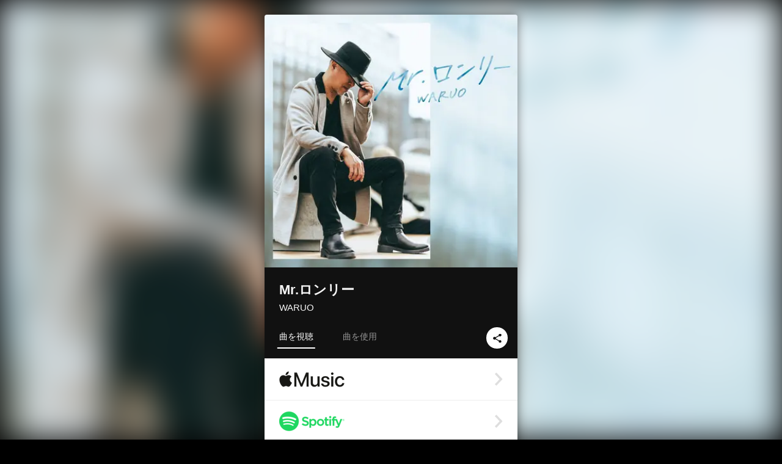

--- FILE ---
content_type: text/html; charset=UTF-8
request_url: https://linkco.re/V0T1UzxP?lang=ja
body_size: 10847
content:
<!doctype html><html lang=ja prefix="og: http://ogp.me/ns#"><head><meta charset=utf-8><meta name=keywords content="WARUO,ワルオ,iTunes,Amazon Music,Spotify,ダウンロード"><meta name=description content="音楽配信サービスで WARUO（ワルオ）のMr.ロンリーを聴く。西山浩司 WARUO BANDのライブではかかせないナンバーが、ついに配信開始！
ミドルエイジの甘酸っぱいシーンを、WARUOが軽快なリズムに乗ってうたう。
【WARUO-003】 トラックリスト: Mr.ロンリー"><meta name=thumbnail content="https://tcj-image-production.s3.ap-northeast-1.amazonaws.com/u240115/r979809/ite979809.jpg?X-Amz-Algorithm=AWS4-HMAC-SHA256&amp;X-Amz-Credential=AKIAJV4VIS2VN3X4CBGA%2F20260126%2Fap-northeast-1%2Fs3%2Faws4_request&amp;X-Amz-Date=20260126T104249Z&amp;X-Amz-Expires=86400&amp;X-Amz-SignedHeaders=host&amp;X-Amz-Signature=9f0d54ecc673e16ea135254c9ff8b21ece8496a1cb0f873416bfd94055b1db00"><meta name=viewport content="width=device-width"><meta name=format-detection content="telephone=no"><meta property="og:title" content="Mr.ロンリー by WARUO"><meta property="og:type" content="music.album"><meta property="og:url" content="https://linkco.re/V0T1UzxP"><meta property="og:image" content="https://www.tunecore.co.jp/s3pna/tcj-image-production/u240115/r979809/itd979809.jpg"><meta property="og:site_name" content="TuneCore Japan"><meta property="og:description" content="シングル • 2023年 • 1曲 • 3分"><meta property="og:locale" content="ja_JP"><meta property="og:locale:alternate" content="en_US"><meta property="music:musician" content="https://linkco.re/V0T1UzxP"><meta property="music:release_date" content="2023-01-08"><meta property="music:song" content="Mr.ロンリー"><meta property="music:song:track" content="1"><meta property="fb:app_id" content="355055424548858"><meta name=twitter:card content="summary_large_image"><meta name=twitter:url content="https://linkco.re/V0T1UzxP"><meta name=twitter:title content="Mr.ロンリー by WARUO"><meta name=twitter:image content="https://www.tunecore.co.jp/s3pna/tcj-image-production/u240115/r979809/itd979809.jpg"><meta name=twitter:description content="シングル • 2023年 • 1曲 • 3分"><link rel="shortcut icon" href=/favicon.ico><link href=/static/v197419382/css/googleapi_fonts_Montserrat700.css rel=stylesheet><link href="https://fonts.googleapis.com/css?family=Roboto" rel=stylesheet><title>Mr.ロンリー by WARUO | TuneCore Japan</title>
<link rel=stylesheet href=/static/v197419382/css/bootstrap.min.css><link rel=stylesheet href=/static/v197419382/css/font-awesome-min.css><link rel=stylesheet href=/static/v197419382/css/linkcore.css><link rel=stylesheet href=/static/v197419382/css/toastr.css><link rel=canonical href="https://linkco.re/V0T1UzxP?lang=ja"><link rel=amphtml href=https://linkco.re/amp/V0T1UzxP><link rel=alternate hreflang=x-default href=https://linkco.re/V0T1UzxP><link rel=alternate hreflang=ja href="https://linkco.re/V0T1UzxP?lang=ja"><link rel=alternate hreflang=en href="https://linkco.re/V0T1UzxP?lang=en"><script>
    (function(e,t,n,s,o){e[s]=e[s]||[],e[s].push({"gtm.start":(new Date).getTime(),event:"gtm.js"});var a=t.getElementsByTagName(n)[0],i=t.createElement(n),r=s!="dataLayer"?"&l="+s:"";i.async=!0,i.src="https://www.googletagmanager.com/gtm.js?id="+o+r,a.parentNode.insertBefore(i,a)})(window,document,"script","dataLayer","GTM-T66DDXK")
  </script><script src=/static/v197419382/js/jquery-1.11.3.min.js></script><script src=/static/v197419382/js/bootstrap.min.js></script><script src=/static/v197419382/js/jplayer/jquery.jplayer.js></script><script src=/static/v197419382/js/jplayer_artist.js></script><script src=/static/v197419382/js/toastr.min.js></script><script src=/static/v197419382/js/lazysizes.min.js></script><script src=/static/v197419382/clipboard.js/clipboard.min.js></script></head><body><noscript><iframe src="https://www.googletagmanager.com/ns.html?id=GTM-T66DDXK" height=0 width=0 style=display:none;visibility:hidden></iframe></noscript><script async src=//pagead2.googlesyndication.com/pagead/js/adsbygoogle.js></script><script>
  (adsbygoogle=window.adsbygoogle||[]).push({google_ad_client:"ca-pub-8251852406063252",enable_page_level_ads:!0})
</script><div id=container><div class=single-release><section class="single-release-detail single_detail r979809_detail"><div class="release-bg-cover hidden-xs"><picture><source media="(min-width: 300px)" srcset="https://tcj-image-production.s3.ap-northeast-1.amazonaws.com/u240115/r979809/itew979809.webp?X-Amz-Algorithm=AWS4-HMAC-SHA256&amp;X-Amz-Credential=AKIAJV4VIS2VN3X4CBGA%2F20260126%2Fap-northeast-1%2Fs3%2Faws4_request&amp;X-Amz-Date=20260126T104249Z&amp;X-Amz-Expires=86400&amp;X-Amz-SignedHeaders=host&amp;X-Amz-Signature=fd9646662cf9d0b42e6199e22268761b193efe3ff664777086128d2d8e5e49d1 1x, https://tcj-image-production.s3.ap-northeast-1.amazonaws.com/u240115/r979809/itdw979809.webp?X-Amz-Algorithm=AWS4-HMAC-SHA256&amp;X-Amz-Credential=AKIAJV4VIS2VN3X4CBGA%2F20260126%2Fap-northeast-1%2Fs3%2Faws4_request&amp;X-Amz-Date=20260126T104249Z&amp;X-Amz-Expires=86400&amp;X-Amz-SignedHeaders=host&amp;X-Amz-Signature=14024fc52cb7948acc56b02f7aa0b367f935dfd4c8768912e093f754a545a42d 2x" type=image/webp><source media="(min-width: 300px)" srcset="https://tcj-image-production.s3.ap-northeast-1.amazonaws.com/u240115/r979809/ite979809.jpg?X-Amz-Algorithm=AWS4-HMAC-SHA256&amp;X-Amz-Credential=AKIAJV4VIS2VN3X4CBGA%2F20260126%2Fap-northeast-1%2Fs3%2Faws4_request&amp;X-Amz-Date=20260126T104249Z&amp;X-Amz-Expires=86400&amp;X-Amz-SignedHeaders=host&amp;X-Amz-Signature=9f0d54ecc673e16ea135254c9ff8b21ece8496a1cb0f873416bfd94055b1db00 1x, https://tcj-image-production.s3.ap-northeast-1.amazonaws.com/u240115/r979809/itd979809.jpg?X-Amz-Algorithm=AWS4-HMAC-SHA256&amp;X-Amz-Credential=AKIAJV4VIS2VN3X4CBGA%2F20260126%2Fap-northeast-1%2Fs3%2Faws4_request&amp;X-Amz-Date=20260126T104249Z&amp;X-Amz-Expires=86400&amp;X-Amz-SignedHeaders=host&amp;X-Amz-Signature=bbb86c1a67544d5441ef7491b8cdf2b32f5a323fa01697d49bff97e5c88cb804 2x" type=image/jpeg><img src="https://tcj-image-production.s3.ap-northeast-1.amazonaws.com/u240115/r979809/ite979809.jpg?X-Amz-Algorithm=AWS4-HMAC-SHA256&amp;X-Amz-Credential=AKIAJV4VIS2VN3X4CBGA%2F20260126%2Fap-northeast-1%2Fs3%2Faws4_request&amp;X-Amz-Date=20260126T104249Z&amp;X-Amz-Expires=86400&amp;X-Amz-SignedHeaders=host&amp;X-Amz-Signature=9f0d54ecc673e16ea135254c9ff8b21ece8496a1cb0f873416bfd94055b1db00" alt=Mr.ロンリーのジャケット写真></picture></div><div class=centering><div class='listening clearfix' id=r979809_detail><div class=cover><div class=artwork><picture><source media="(min-width: 300px)" srcset="https://tcj-image-production.s3.ap-northeast-1.amazonaws.com/u240115/r979809/itew979809.webp?X-Amz-Algorithm=AWS4-HMAC-SHA256&amp;X-Amz-Credential=AKIAJV4VIS2VN3X4CBGA%2F20260126%2Fap-northeast-1%2Fs3%2Faws4_request&amp;X-Amz-Date=20260126T104249Z&amp;X-Amz-Expires=86400&amp;X-Amz-SignedHeaders=host&amp;X-Amz-Signature=fd9646662cf9d0b42e6199e22268761b193efe3ff664777086128d2d8e5e49d1 1x, https://tcj-image-production.s3.ap-northeast-1.amazonaws.com/u240115/r979809/itdw979809.webp?X-Amz-Algorithm=AWS4-HMAC-SHA256&amp;X-Amz-Credential=AKIAJV4VIS2VN3X4CBGA%2F20260126%2Fap-northeast-1%2Fs3%2Faws4_request&amp;X-Amz-Date=20260126T104249Z&amp;X-Amz-Expires=86400&amp;X-Amz-SignedHeaders=host&amp;X-Amz-Signature=14024fc52cb7948acc56b02f7aa0b367f935dfd4c8768912e093f754a545a42d 2x" type=image/webp><source media="(min-width: 300px)" srcset="https://tcj-image-production.s3.ap-northeast-1.amazonaws.com/u240115/r979809/ite979809.jpg?X-Amz-Algorithm=AWS4-HMAC-SHA256&amp;X-Amz-Credential=AKIAJV4VIS2VN3X4CBGA%2F20260126%2Fap-northeast-1%2Fs3%2Faws4_request&amp;X-Amz-Date=20260126T104249Z&amp;X-Amz-Expires=86400&amp;X-Amz-SignedHeaders=host&amp;X-Amz-Signature=9f0d54ecc673e16ea135254c9ff8b21ece8496a1cb0f873416bfd94055b1db00 1x, https://tcj-image-production.s3.ap-northeast-1.amazonaws.com/u240115/r979809/itd979809.jpg?X-Amz-Algorithm=AWS4-HMAC-SHA256&amp;X-Amz-Credential=AKIAJV4VIS2VN3X4CBGA%2F20260126%2Fap-northeast-1%2Fs3%2Faws4_request&amp;X-Amz-Date=20260126T104249Z&amp;X-Amz-Expires=86400&amp;X-Amz-SignedHeaders=host&amp;X-Amz-Signature=bbb86c1a67544d5441ef7491b8cdf2b32f5a323fa01697d49bff97e5c88cb804 2x" type=image/jpeg><img src="https://tcj-image-production.s3.ap-northeast-1.amazonaws.com/u240115/r979809/ite979809.jpg?X-Amz-Algorithm=AWS4-HMAC-SHA256&amp;X-Amz-Credential=AKIAJV4VIS2VN3X4CBGA%2F20260126%2Fap-northeast-1%2Fs3%2Faws4_request&amp;X-Amz-Date=20260126T104249Z&amp;X-Amz-Expires=86400&amp;X-Amz-SignedHeaders=host&amp;X-Amz-Signature=9f0d54ecc673e16ea135254c9ff8b21ece8496a1cb0f873416bfd94055b1db00" alt=Mr.ロンリーのジャケット写真 height=400 width=400></picture></div><div class=title><div class=release_title><h1 title=Mr.ロンリー>Mr.ロンリー</h1></div><div class=artist_name><h2 class=name><a href=https://www.tunecore.co.jp/artists/WARUO aria-label=WARUO title=WARUO class=text-link>WARUO</a></h2></div></div><div class=tab_wrap><input id=tab_listen type=radio name=tab class=tab_switch checked onclick="setParams('listen')">
<label class=tab_label for=tab_listen>曲を視聴</label><div class=tab_content><div class=release_stores><div class=info><input id=store_more_check type=checkbox><ul class=store_icon><li data-store=2605><a href=https://www.tunecore.co.jp/to/apple_music/979809 id=store_id_2605 title="Apple Musicで聴く" data-store=2605><span class=store><picture><img class="mb5 lazyload" alt="Apple Musicで聴く" width=107 height=40 data-sizes=auto data-src=/static/v197419382/images/stores/apple_music.1x.png data-srcset="/static/v197419382/images/stores/apple_music.1x.png 1x, /static/v197419382/images/stores/apple_music.2x.png 2x, /static/v197419382/images/stores/apple_music.3x.png 3x" alt="Apple Musicで聴く"><noscript><img class=mb5 alt="Apple Musicで聴く" width=107 height=40 src=/static/v197419382/images/stores/apple_music.1x.png srcset="/static/v197419382/images/stores/apple_music.1x.png 1x, /static/v197419382/images/stores/apple_music.2x.png 2x, /static/v197419382/images/stores/apple_music.3x.png 3x" alt="Apple Musicで聴く"></noscript></picture><img src=/static/v197419382/images/arrow_right.svg alt></span></a><li data-store=305><a href=https://www.tunecore.co.jp/to/spotify/979809 id=store_id_305 title=Spotifyで聴く data-store=305><span class=store><picture><img class="mb5 lazyload" alt=Spotifyで聴く width=107 height=40 data-sizes=auto data-src=/static/v197419382/images/stores/spotify.1x.png data-srcset="/static/v197419382/images/stores/spotify.1x.png 1x, /static/v197419382/images/stores/spotify.2x.png 2x, /static/v197419382/images/stores/spotify.3x.png 3x" alt=Spotifyで聴く><noscript><img class=mb5 alt=Spotifyで聴く width=107 height=40 src=/static/v197419382/images/stores/spotify.1x.png srcset="/static/v197419382/images/stores/spotify.1x.png 1x, /static/v197419382/images/stores/spotify.2x.png 2x, /static/v197419382/images/stores/spotify.3x.png 3x" alt=Spotifyで聴く></noscript></picture><img src=/static/v197419382/images/arrow_right.svg alt></span></a><li data-store=2105><a href=https://www.tunecore.co.jp/to/youtube_music_key/979809 id=store_id_2105 title="YouTube Musicで聴く" data-store=2105><span class=store><picture><img class="mb5 lazyload" alt="YouTube Musicで聴く" width=107 height=40 data-sizes=auto data-src=/static/v197419382/images/stores/youtube_music_key.1x.png data-srcset="/static/v197419382/images/stores/youtube_music_key.1x.png 1x, /static/v197419382/images/stores/youtube_music_key.2x.png 2x, /static/v197419382/images/stores/youtube_music_key.3x.png 3x" alt="YouTube Musicで聴く"><noscript><img class=mb5 alt="YouTube Musicで聴く" width=107 height=40 src=/static/v197419382/images/stores/youtube_music_key.1x.png srcset="/static/v197419382/images/stores/youtube_music_key.1x.png 1x, /static/v197419382/images/stores/youtube_music_key.2x.png 2x, /static/v197419382/images/stores/youtube_music_key.3x.png 3x" alt="YouTube Musicで聴く"></noscript></picture><img src=/static/v197419382/images/arrow_right.svg alt></span></a><li data-store=2501><a href=https://www.tunecore.co.jp/to/line/979809 id=store_id_2501 title="LINE MUSICで聴く" data-store=2501><span class=store><picture><img class="mb5 lazyload" alt="LINE MUSICで聴く" width=107 height=40 data-sizes=auto data-src=/static/v197419382/images/stores/line.1x.png data-srcset="/static/v197419382/images/stores/line.1x.png 1x, /static/v197419382/images/stores/line.2x.png 2x, /static/v197419382/images/stores/line.3x.png 3x" alt="LINE MUSICで聴く"><noscript><img class=mb5 alt="LINE MUSICで聴く" width=107 height=40 src=/static/v197419382/images/stores/line.1x.png srcset="/static/v197419382/images/stores/line.1x.png 1x, /static/v197419382/images/stores/line.2x.png 2x, /static/v197419382/images/stores/line.3x.png 3x" alt="LINE MUSICで聴く"></noscript></picture><img src=/static/v197419382/images/arrow_right.svg alt></span></a><li data-store=3705><a href=https://www.tunecore.co.jp/to/amazon_music_unlimited/979809 id=store_id_3705 title="Amazon Music Unlimitedで聴く" data-store=3705><span class=store><picture><img class="mb5 lazyload" alt="Amazon Music Unlimitedで聴く" width=107 height=40 data-sizes=auto data-src=/static/v197419382/images/stores/amazon_music_unlimited.1x.png data-srcset="/static/v197419382/images/stores/amazon_music_unlimited.1x.png 1x, /static/v197419382/images/stores/amazon_music_unlimited.2x.png 2x, /static/v197419382/images/stores/amazon_music_unlimited.3x.png 3x" alt="Amazon Music Unlimitedで聴く"><noscript><img class=mb5 alt="Amazon Music Unlimitedで聴く" width=107 height=40 src=/static/v197419382/images/stores/amazon_music_unlimited.1x.png srcset="/static/v197419382/images/stores/amazon_music_unlimited.1x.png 1x, /static/v197419382/images/stores/amazon_music_unlimited.2x.png 2x, /static/v197419382/images/stores/amazon_music_unlimited.3x.png 3x" alt="Amazon Music Unlimitedで聴く"></noscript></picture><img src=/static/v197419382/images/arrow_right.svg alt></span></a><li data-store=2701><a href=https://www.tunecore.co.jp/to/awa/979809 id=store_id_2701 title=AWAで聴く data-store=2701><span class=store><picture><img class="mb5 lazyload" alt=AWAで聴く width=107 height=40 data-sizes=auto data-src=/static/v197419382/images/stores/awa.1x.png data-srcset="/static/v197419382/images/stores/awa.1x.png 1x, /static/v197419382/images/stores/awa.2x.png 2x, /static/v197419382/images/stores/awa.3x.png 3x" alt=AWAで聴く><noscript><img class=mb5 alt=AWAで聴く width=107 height=40 src=/static/v197419382/images/stores/awa.1x.png srcset="/static/v197419382/images/stores/awa.1x.png 1x, /static/v197419382/images/stores/awa.2x.png 2x, /static/v197419382/images/stores/awa.3x.png 3x" alt=AWAで聴く></noscript></picture><img src=/static/v197419382/images/arrow_right.svg alt></span></a><li data-store=105><a href=https://www.tunecore.co.jp/to/itunes/979809 id=store_id_105 title=iTunesで購入する data-store=105><span class=store><picture><img class="mb5 lazyload" alt=iTunesで購入する width=107 height=40 data-sizes=auto data-src=/static/v197419382/images/stores/itunes.1x.png data-srcset="/static/v197419382/images/stores/itunes.1x.png 1x, /static/v197419382/images/stores/itunes.2x.png 2x, /static/v197419382/images/stores/itunes.3x.png 3x" alt=iTunesで購入する><noscript><img class=mb5 alt=iTunesで購入する width=107 height=40 src=/static/v197419382/images/stores/itunes.1x.png srcset="/static/v197419382/images/stores/itunes.1x.png 1x, /static/v197419382/images/stores/itunes.2x.png 2x, /static/v197419382/images/stores/itunes.3x.png 3x" alt=iTunesで購入する></noscript></picture><img src=/static/v197419382/images/arrow_right.svg alt></span></a><li data-store=3605><a href=https://www.tunecore.co.jp/to/amazon_music/979809 id=store_id_3605 title="Amazon Musicで購入する" data-store=3605><span class=store><picture><img class="mb5 lazyload" alt="Amazon Musicで購入する" width=107 height=40 data-sizes=auto data-src=/static/v197419382/images/stores/amazon_music.1x.png data-srcset="/static/v197419382/images/stores/amazon_music.1x.png 1x, /static/v197419382/images/stores/amazon_music.2x.png 2x, /static/v197419382/images/stores/amazon_music.3x.png 3x" alt="Amazon Musicで購入する"><noscript><img class=mb5 alt="Amazon Musicで購入する" width=107 height=40 src=/static/v197419382/images/stores/amazon_music.1x.png srcset="/static/v197419382/images/stores/amazon_music.1x.png 1x, /static/v197419382/images/stores/amazon_music.2x.png 2x, /static/v197419382/images/stores/amazon_music.3x.png 3x" alt="Amazon Musicで購入する"></noscript></picture><img src=/static/v197419382/images/arrow_right.svg alt></span></a><li data-store=401><a href=https://www.tunecore.co.jp/to/recochoku401/979809 id=store_id_401 title=recochokuで購入する data-store=401><span class=store><picture><img class="mb5 lazyload" alt=recochokuで購入する width=107 height=40 data-sizes=auto data-src=/static/v197419382/images/stores/recochoku_recochoku.1x.png data-srcset="/static/v197419382/images/stores/recochoku_recochoku.1x.png 1x, /static/v197419382/images/stores/recochoku_recochoku.2x.png 2x, /static/v197419382/images/stores/recochoku_recochoku.3x.png 3x" alt=recochokuで購入する><noscript><img class=mb5 alt=recochokuで購入する width=107 height=40 src=/static/v197419382/images/stores/recochoku_recochoku.1x.png srcset="/static/v197419382/images/stores/recochoku_recochoku.1x.png 1x, /static/v197419382/images/stores/recochoku_recochoku.2x.png 2x, /static/v197419382/images/stores/recochoku_recochoku.3x.png 3x" alt=recochokuで購入する></noscript></picture><img src=/static/v197419382/images/arrow_right.svg alt></span></a><li data-store=1701><a href=https://www.tunecore.co.jp/to/mora1701/979809 id=store_id_1701 title=moraで購入する data-store=1701><span class=store><picture><img class="mb5 lazyload" alt=moraで購入する width=107 height=40 data-sizes=auto data-src=/static/v197419382/images/stores/moratouch.1x.png data-srcset="/static/v197419382/images/stores/moratouch.1x.png 1x, /static/v197419382/images/stores/moratouch.2x.png 2x, /static/v197419382/images/stores/moratouch.3x.png 3x" alt=moraで購入する><noscript><img class=mb5 alt=moraで購入する width=107 height=40 src=/static/v197419382/images/stores/moratouch.1x.png srcset="/static/v197419382/images/stores/moratouch.1x.png 1x, /static/v197419382/images/stores/moratouch.2x.png 2x, /static/v197419382/images/stores/moratouch.3x.png 3x" alt=moraで購入する></noscript></picture><img src=/static/v197419382/images/arrow_right.svg alt></span></a><li data-store=3005 class=toggle_store_icon><a href=https://www.tunecore.co.jp/to/amazon_prime_music/979809 id=store_id_3005 title="Prime Musicで聴く" data-store=3005><span class=store><picture><img class="mb5 lazyload" alt="Prime Musicで聴く" width=107 height=40 data-sizes=auto data-src=/static/v197419382/images/stores/amazon_prime_music.1x.png data-srcset="/static/v197419382/images/stores/amazon_prime_music.1x.png 1x, /static/v197419382/images/stores/amazon_prime_music.2x.png 2x, /static/v197419382/images/stores/amazon_prime_music.3x.png 3x" alt="Prime Musicで聴く"><noscript><img class=mb5 alt="Prime Musicで聴く" width=107 height=40 src=/static/v197419382/images/stores/amazon_prime_music.1x.png srcset="/static/v197419382/images/stores/amazon_prime_music.1x.png 1x, /static/v197419382/images/stores/amazon_prime_music.2x.png 2x, /static/v197419382/images/stores/amazon_prime_music.3x.png 3x" alt="Prime Musicで聴く"></noscript></picture><img src=/static/v197419382/images/arrow_right.svg alt></span></a><li data-store=4705 class=toggle_store_icon><a href=https://www.tunecore.co.jp/to/amazon_music_free/979809 id=store_id_4705 title="Amazon Music Freeで聴く" data-store=4705><span class=store><picture><img class="mb5 lazyload" alt="Amazon Music Freeで聴く" width=107 height=40 data-sizes=auto data-src=/static/v197419382/images/stores/amazon_music_free.1x.png data-srcset="/static/v197419382/images/stores/amazon_music_free.1x.png 1x, /static/v197419382/images/stores/amazon_music_free.2x.png 2x, /static/v197419382/images/stores/amazon_music_free.3x.png 3x" alt="Amazon Music Freeで聴く"><noscript><img class=mb5 alt="Amazon Music Freeで聴く" width=107 height=40 src=/static/v197419382/images/stores/amazon_music_free.1x.png srcset="/static/v197419382/images/stores/amazon_music_free.1x.png 1x, /static/v197419382/images/stores/amazon_music_free.2x.png 2x, /static/v197419382/images/stores/amazon_music_free.3x.png 3x" alt="Amazon Music Freeで聴く"></noscript></picture><img src=/static/v197419382/images/arrow_right.svg alt></span></a><li data-store=3805 class=toggle_store_icon><a href=https://www.tunecore.co.jp/to/deezer/979809 id=store_id_3805 title=Deezerで聴く data-store=3805><span class=store><picture><img class="mb5 lazyload" alt=Deezerで聴く width=107 height=40 data-sizes=auto data-src=/static/v197419382/images/stores/deezer.1x.png data-srcset="/static/v197419382/images/stores/deezer.1x.png 1x, /static/v197419382/images/stores/deezer.2x.png 2x, /static/v197419382/images/stores/deezer.3x.png 3x" alt=Deezerで聴く><noscript><img class=mb5 alt=Deezerで聴く width=107 height=40 src=/static/v197419382/images/stores/deezer.1x.png srcset="/static/v197419382/images/stores/deezer.1x.png 1x, /static/v197419382/images/stores/deezer.2x.png 2x, /static/v197419382/images/stores/deezer.3x.png 3x" alt=Deezerで聴く></noscript></picture><img src=/static/v197419382/images/arrow_right.svg alt></span></a><li data-store=1105 class=toggle_store_icon><a href=https://www.tunecore.co.jp/to/kkbox/979809 id=store_id_1105 title=KKBOXで聴く data-store=1105><span class=store><picture><img class="mb5 lazyload" alt=KKBOXで聴く width=107 height=40 data-sizes=auto data-src=/static/v197419382/images/stores/kkbox.1x.png data-srcset="/static/v197419382/images/stores/kkbox.1x.png 1x, /static/v197419382/images/stores/kkbox.2x.png 2x, /static/v197419382/images/stores/kkbox.3x.png 3x" alt=KKBOXで聴く><noscript><img class=mb5 alt=KKBOXで聴く width=107 height=40 src=/static/v197419382/images/stores/kkbox.1x.png srcset="/static/v197419382/images/stores/kkbox.1x.png 1x, /static/v197419382/images/stores/kkbox.2x.png 2x, /static/v197419382/images/stores/kkbox.3x.png 3x" alt=KKBOXで聴く></noscript></picture><img src=/static/v197419382/images/arrow_right.svg alt></span></a><li data-store=1702 class=toggle_store_icon><a href=https://www.tunecore.co.jp/to/mora1702/979809 id=store_id_1702 title=moraで購入する data-store=1702><span class=store><picture><img class="mb5 lazyload" alt=moraで購入する width=107 height=40 data-sizes=auto data-src=/static/v197419382/images/stores/morahires.1x.png data-srcset="/static/v197419382/images/stores/morahires.1x.png 1x, /static/v197419382/images/stores/morahires.2x.png 2x, /static/v197419382/images/stores/morahires.3x.png 3x" alt=moraで購入する><noscript><img class=mb5 alt=moraで購入する width=107 height=40 src=/static/v197419382/images/stores/morahires.1x.png srcset="/static/v197419382/images/stores/morahires.1x.png 1x, /static/v197419382/images/stores/morahires.2x.png 2x, /static/v197419382/images/stores/morahires.3x.png 3x" alt=moraで購入する></noscript></picture><span class=hires>Hi-Res</span>
<img src=/static/v197419382/images/arrow_right.svg alt></span></a><li data-store=441 class=toggle_store_icon><a href=https://www.tunecore.co.jp/to/recochoku441/979809 id=store_id_441 title=recochokuでハイレゾ版を購入する data-store=441><span class=store><picture><img class="mb5 lazyload" alt=recochokuでハイレゾ版を購入する width=107 height=40 data-sizes=auto data-src=/static/v197419382/images/stores/recochoku_recochoku_hires.1x.png data-srcset="/static/v197419382/images/stores/recochoku_recochoku_hires.1x.png 1x, /static/v197419382/images/stores/recochoku_recochoku_hires.2x.png 2x, /static/v197419382/images/stores/recochoku_recochoku_hires.3x.png 3x" alt=recochokuでハイレゾ版を購入する><noscript><img class=mb5 alt=recochokuでハイレゾ版を購入する width=107 height=40 src=/static/v197419382/images/stores/recochoku_recochoku_hires.1x.png srcset="/static/v197419382/images/stores/recochoku_recochoku_hires.1x.png 1x, /static/v197419382/images/stores/recochoku_recochoku_hires.2x.png 2x, /static/v197419382/images/stores/recochoku_recochoku_hires.3x.png 3x" alt=recochokuでハイレゾ版を購入する></noscript></picture><span class=hires>Hi-Res</span>
<img src=/static/v197419382/images/arrow_right.svg alt></span></a><li data-store=404 class=toggle_store_icon><a href="https://dhits.docomo.ne.jp/search/freeword/musics?k_q=WARUO%20Mr.%E3%83%AD%E3%83%B3%E3%83%AA%E3%83%BC" id=store_id_404 title="dヒッツ powered by レコチョクで聴く" data-store=404><span class=store><picture><img class="mb5 lazyload" alt="dヒッツ powered by レコチョクで聴く" width=107 height=40 data-sizes=auto data-src=/static/v197419382/images/stores/recochoku_dhits.1x.png data-srcset="/static/v197419382/images/stores/recochoku_dhits.1x.png 1x, /static/v197419382/images/stores/recochoku_dhits.2x.png 2x, /static/v197419382/images/stores/recochoku_dhits.3x.png 3x" alt="dヒッツ powered by レコチョクで聴く"><noscript><img class=mb5 alt="dヒッツ powered by レコチョクで聴く" width=107 height=40 src=/static/v197419382/images/stores/recochoku_dhits.1x.png srcset="/static/v197419382/images/stores/recochoku_dhits.1x.png 1x, /static/v197419382/images/stores/recochoku_dhits.2x.png 2x, /static/v197419382/images/stores/recochoku_dhits.3x.png 3x" alt="dヒッツ powered by レコチョクで聴く"></noscript></picture><img src=/static/v197419382/images/arrow_right.svg alt></span></a><li data-store=402 class=toggle_store_icon><a href=https://www.tunecore.co.jp/to/recochoku402/979809 id=store_id_402 title="dミュージック powered by レコチョクで購入する" data-store=402><span class=store><picture><img class="mb5 lazyload" alt="dミュージック powered by レコチョクで購入する" width=107 height=40 data-sizes=auto data-src=/static/v197419382/images/stores/recochoku_dmusic.1x.png data-srcset="/static/v197419382/images/stores/recochoku_dmusic.1x.png 1x, /static/v197419382/images/stores/recochoku_dmusic.2x.png 2x, /static/v197419382/images/stores/recochoku_dmusic.3x.png 3x" alt="dミュージック powered by レコチョクで購入する"><noscript><img class=mb5 alt="dミュージック powered by レコチョクで購入する" width=107 height=40 src=/static/v197419382/images/stores/recochoku_dmusic.1x.png srcset="/static/v197419382/images/stores/recochoku_dmusic.1x.png 1x, /static/v197419382/images/stores/recochoku_dmusic.2x.png 2x, /static/v197419382/images/stores/recochoku_dmusic.3x.png 3x" alt="dミュージック powered by レコチョクで購入する"></noscript></picture><img src=/static/v197419382/images/arrow_right.svg alt></span></a><li data-store=442 class=toggle_store_icon><a href=https://www.tunecore.co.jp/to/recochoku442/979809 id=store_id_442 title="dミュージック powered by レコチョクでハイレゾ版を購入する" data-store=442><span class=store><picture><img class="mb5 lazyload" alt="dミュージック powered by レコチョクでハイレゾ版を購入する" width=107 height=40 data-sizes=auto data-src=/static/v197419382/images/stores/recochoku_dmusic_hires.1x.png data-srcset="/static/v197419382/images/stores/recochoku_dmusic_hires.1x.png 1x, /static/v197419382/images/stores/recochoku_dmusic_hires.2x.png 2x, /static/v197419382/images/stores/recochoku_dmusic_hires.3x.png 3x" alt="dミュージック powered by レコチョクでハイレゾ版を購入する"><noscript><img class=mb5 alt="dミュージック powered by レコチョクでハイレゾ版を購入する" width=107 height=40 src=/static/v197419382/images/stores/recochoku_dmusic_hires.1x.png srcset="/static/v197419382/images/stores/recochoku_dmusic_hires.1x.png 1x, /static/v197419382/images/stores/recochoku_dmusic_hires.2x.png 2x, /static/v197419382/images/stores/recochoku_dmusic_hires.3x.png 3x" alt="dミュージック powered by レコチョクでハイレゾ版を購入する"></noscript></picture><span class=hires>Hi-Res</span>
<img src=/static/v197419382/images/arrow_right.svg alt></span></a><li data-store=403 class=toggle_store_icon><a href=https://www.tunecore.co.jp/to/recochoku403/979809 id=store_id_403 title="Music Store powered by レコチョクで購入する" data-store=403><span class=store><picture><img class="mb5 lazyload" alt="Music Store powered by レコチョクで購入する" width=107 height=40 data-sizes=auto data-src=/static/v197419382/images/stores/recochoku_lismo_store.1x.png data-srcset="/static/v197419382/images/stores/recochoku_lismo_store.1x.png 1x, /static/v197419382/images/stores/recochoku_lismo_store.2x.png 2x, /static/v197419382/images/stores/recochoku_lismo_store.3x.png 3x" alt="Music Store powered by レコチョクで購入する"><noscript><img class=mb5 alt="Music Store powered by レコチョクで購入する" width=107 height=40 src=/static/v197419382/images/stores/recochoku_lismo_store.1x.png srcset="/static/v197419382/images/stores/recochoku_lismo_store.1x.png 1x, /static/v197419382/images/stores/recochoku_lismo_store.2x.png 2x, /static/v197419382/images/stores/recochoku_lismo_store.3x.png 3x" alt="Music Store powered by レコチョクで購入する"></noscript></picture><img src=/static/v197419382/images/arrow_right.svg alt></span></a><li data-store=443 class=toggle_store_icon><a href=https://www.tunecore.co.jp/to/recochoku443/979809 id=store_id_443 title="Music Store powered by レコチョクでハイレゾ版を購入する" data-store=443><span class=store><picture><img class="mb5 lazyload" alt="Music Store powered by レコチョクでハイレゾ版を購入する" width=107 height=40 data-sizes=auto data-src=/static/v197419382/images/stores/recochoku_lismo_store_hires.1x.png data-srcset="/static/v197419382/images/stores/recochoku_lismo_store_hires.1x.png 1x, /static/v197419382/images/stores/recochoku_lismo_store_hires.2x.png 2x, /static/v197419382/images/stores/recochoku_lismo_store_hires.3x.png 3x" alt="Music Store powered by レコチョクでハイレゾ版を購入する"><noscript><img class=mb5 alt="Music Store powered by レコチョクでハイレゾ版を購入する" width=107 height=40 src=/static/v197419382/images/stores/recochoku_lismo_store_hires.1x.png srcset="/static/v197419382/images/stores/recochoku_lismo_store_hires.1x.png 1x, /static/v197419382/images/stores/recochoku_lismo_store_hires.2x.png 2x, /static/v197419382/images/stores/recochoku_lismo_store_hires.3x.png 3x" alt="Music Store powered by レコチョクでハイレゾ版を購入する"></noscript></picture><span class=hires>Hi-Res</span>
<img src=/static/v197419382/images/arrow_right.svg alt></span></a><li data-store=1801 class=toggle_store_icon><a href="https://music-book.jp/Search?Keyword=WARUO%20Mr.%E3%83%AD%E3%83%B3%E3%83%AA%E3%83%BC" id=store_id_1801 title="music.jp STOREで購入する" data-store=1801><span class=store><picture><img class="mb5 lazyload" alt="music.jp STOREで購入する" width=107 height=40 data-sizes=auto data-src=/static/v197419382/images/stores/musicjp_store.1x.png data-srcset="/static/v197419382/images/stores/musicjp_store.1x.png 1x, /static/v197419382/images/stores/musicjp_store.2x.png 2x, /static/v197419382/images/stores/musicjp_store.3x.png 3x" alt="music.jp STOREで購入する"><noscript><img class=mb5 alt="music.jp STOREで購入する" width=107 height=40 src=/static/v197419382/images/stores/musicjp_store.1x.png srcset="/static/v197419382/images/stores/musicjp_store.1x.png 1x, /static/v197419382/images/stores/musicjp_store.2x.png 2x, /static/v197419382/images/stores/musicjp_store.3x.png 3x" alt="music.jp STOREで購入する"></noscript></picture><img src=/static/v197419382/images/arrow_right.svg alt></span></a><li data-store=1802 class=toggle_store_icon><a href="https://music-book.jp/Search?Keyword=WARUO%20Mr.%E3%83%AD%E3%83%B3%E3%83%AA%E3%83%BC" id=store_id_1802 title="music.jp STOREハイレゾで購入する" data-store=1802><span class=store><picture><img class="mb5 lazyload" alt="music.jp STOREハイレゾで購入する" width=107 height=40 data-sizes=auto data-src=/static/v197419382/images/stores/musicjp_store_hires.1x.png data-srcset="/static/v197419382/images/stores/musicjp_store_hires.1x.png 1x, /static/v197419382/images/stores/musicjp_store_hires.2x.png 2x, /static/v197419382/images/stores/musicjp_store_hires.3x.png 3x" alt="music.jp STOREハイレゾで購入する"><noscript><img class=mb5 alt="music.jp STOREハイレゾで購入する" width=107 height=40 src=/static/v197419382/images/stores/musicjp_store_hires.1x.png srcset="/static/v197419382/images/stores/musicjp_store_hires.1x.png 1x, /static/v197419382/images/stores/musicjp_store_hires.2x.png 2x, /static/v197419382/images/stores/musicjp_store_hires.3x.png 3x" alt="music.jp STOREハイレゾで購入する"></noscript></picture><span class=hires>Hi-Res</span>
<img src=/static/v197419382/images/arrow_right.svg alt></span></a><li data-store=2401 class=toggle_store_icon><a href=https://pc.dwango.jp/searches/artist/WARUO%20Mr.%E3%83%AD%E3%83%B3%E3%83%AA%E3%83%BC id=store_id_2401 title=ドワンゴジェイピーで購入する data-store=2401><span class=store><picture><img class="mb5 lazyload" alt=ドワンゴジェイピーで購入する width=107 height=40 data-sizes=auto data-src=/static/v197419382/images/stores/dwango.1x.png data-srcset="/static/v197419382/images/stores/dwango.1x.png 1x, /static/v197419382/images/stores/dwango.2x.png 2x, /static/v197419382/images/stores/dwango.3x.png 3x" alt=ドワンゴジェイピーで購入する><noscript><img class=mb5 alt=ドワンゴジェイピーで購入する width=107 height=40 src=/static/v197419382/images/stores/dwango.1x.png srcset="/static/v197419382/images/stores/dwango.1x.png 1x, /static/v197419382/images/stores/dwango.2x.png 2x, /static/v197419382/images/stores/dwango.3x.png 3x" alt=ドワンゴジェイピーで購入する></noscript></picture><img src=/static/v197419382/images/arrow_right.svg alt></span></a><li data-store=2402 class=toggle_store_icon><a href=https://pc.animelo.jp/search/artist/WARUO%20Mr.%E3%83%AD%E3%83%B3%E3%83%AA%E3%83%BC id=store_id_2402 title="animelo mixで購入する" data-store=2402><span class=store><picture><img class="mb5 lazyload" alt="animelo mixで購入する" width=107 height=40 data-sizes=auto data-src=/static/v197419382/images/stores/animelo_mix.1x.png data-srcset="/static/v197419382/images/stores/animelo_mix.1x.png 1x, /static/v197419382/images/stores/animelo_mix.2x.png 2x, /static/v197419382/images/stores/animelo_mix.3x.png 3x" alt="animelo mixで購入する"><noscript><img class=mb5 alt="animelo mixで購入する" width=107 height=40 src=/static/v197419382/images/stores/animelo_mix.1x.png srcset="/static/v197419382/images/stores/animelo_mix.1x.png 1x, /static/v197419382/images/stores/animelo_mix.2x.png 2x, /static/v197419382/images/stores/animelo_mix.3x.png 3x" alt="animelo mixで購入する"></noscript></picture><img src=/static/v197419382/images/arrow_right.svg alt></span></a><li data-store=2403 class=toggle_store_icon><a href=https://pc.dwango.jp/searches/artist/WARUO%20Mr.%E3%83%AD%E3%83%B3%E3%83%AA%E3%83%BC id=store_id_2403 title="K-POP Lifeで購入する" data-store=2403><span class=store><picture><img class="mb5 lazyload" alt="K-POP Lifeで購入する" width=107 height=40 data-sizes=auto data-src=/static/v197419382/images/stores/kpop_life.1x.png data-srcset="/static/v197419382/images/stores/kpop_life.1x.png 1x, /static/v197419382/images/stores/kpop_life.2x.png 2x, /static/v197419382/images/stores/kpop_life.3x.png 3x" alt="K-POP Lifeで購入する"><noscript><img class=mb5 alt="K-POP Lifeで購入する" width=107 height=40 src=/static/v197419382/images/stores/kpop_life.1x.png srcset="/static/v197419382/images/stores/kpop_life.1x.png 1x, /static/v197419382/images/stores/kpop_life.2x.png 2x, /static/v197419382/images/stores/kpop_life.3x.png 3x" alt="K-POP Lifeで購入する"></noscript></picture><img src=/static/v197419382/images/arrow_right.svg alt></span></a><li data-store=2404 class=toggle_store_icon><a href=https://pc.dwango.jp/searches/artist/WARUO%20Mr.%E3%83%AD%E3%83%B3%E3%83%AA%E3%83%BC id=store_id_2404 title="ビルボード公式(Billboard x dwango)で購入する" data-store=2404><span class=store><picture><img class="mb5 lazyload" alt="ビルボード公式(Billboard x dwango)で購入する" width=107 height=40 data-sizes=auto data-src=/static/v197419382/images/stores/billboard.1x.png data-srcset="/static/v197419382/images/stores/billboard.1x.png 1x, /static/v197419382/images/stores/billboard.2x.png 2x, /static/v197419382/images/stores/billboard.3x.png 3x" alt="ビルボード公式(Billboard x dwango)で購入する"><noscript><img class=mb5 alt="ビルボード公式(Billboard x dwango)で購入する" width=107 height=40 src=/static/v197419382/images/stores/billboard.1x.png srcset="/static/v197419382/images/stores/billboard.1x.png 1x, /static/v197419382/images/stores/billboard.2x.png 2x, /static/v197419382/images/stores/billboard.3x.png 3x" alt="ビルボード公式(Billboard x dwango)で購入する"></noscript></picture><img src=/static/v197419382/images/arrow_right.svg alt></span></a><li data-store=3301 class=toggle_store_icon><a href=https://www.tunecore.co.jp/to/ototoy3301/979809 id=store_id_3301 title=OTOTOYで購入する data-store=3301><span class=store><picture><img class="mb5 lazyload" alt=OTOTOYで購入する width=107 height=40 data-sizes=auto data-src=/static/v197419382/images/stores/ototoy.1x.png data-srcset="/static/v197419382/images/stores/ototoy.1x.png 1x, /static/v197419382/images/stores/ototoy.2x.png 2x, /static/v197419382/images/stores/ototoy.3x.png 3x" alt=OTOTOYで購入する><noscript><img class=mb5 alt=OTOTOYで購入する width=107 height=40 src=/static/v197419382/images/stores/ototoy.1x.png srcset="/static/v197419382/images/stores/ototoy.1x.png 1x, /static/v197419382/images/stores/ototoy.2x.png 2x, /static/v197419382/images/stores/ototoy.3x.png 3x" alt=OTOTOYで購入する></noscript></picture><img src=/static/v197419382/images/arrow_right.svg alt></span></a><li data-store=3302 class=toggle_store_icon><a href=https://www.tunecore.co.jp/to/ototoy3302/979809 id=store_id_3302 title=OTOTOYで購入する data-store=3302><span class=store><picture><img class="mb5 lazyload" alt=OTOTOYで購入する width=107 height=40 data-sizes=auto data-src=/static/v197419382/images/stores/ototoy_hires.1x.png data-srcset="/static/v197419382/images/stores/ototoy_hires.1x.png 1x, /static/v197419382/images/stores/ototoy_hires.2x.png 2x, /static/v197419382/images/stores/ototoy_hires.3x.png 3x" alt=OTOTOYで購入する><noscript><img class=mb5 alt=OTOTOYで購入する width=107 height=40 src=/static/v197419382/images/stores/ototoy_hires.1x.png srcset="/static/v197419382/images/stores/ototoy_hires.1x.png 1x, /static/v197419382/images/stores/ototoy_hires.2x.png 2x, /static/v197419382/images/stores/ototoy_hires.3x.png 3x" alt=OTOTOYで購入する></noscript></picture><span class=hires>Hi-Res</span>
<img src=/static/v197419382/images/arrow_right.svg alt></span></a><li data-store=501 class=toggle_store_icon><a href=https://www.tunecore.co.jp/to/mysound501/979809 id=store_id_501 title=mysoundで購入する data-store=501><span class=store><picture><img class="mb5 lazyload" alt=mysoundで購入する width=107 height=40 data-sizes=auto data-src=/static/v197419382/images/stores/mysound_mysound.1x.png data-srcset="/static/v197419382/images/stores/mysound_mysound.1x.png 1x, /static/v197419382/images/stores/mysound_mysound.2x.png 2x, /static/v197419382/images/stores/mysound_mysound.3x.png 3x" alt=mysoundで購入する><noscript><img class=mb5 alt=mysoundで購入する width=107 height=40 src=/static/v197419382/images/stores/mysound_mysound.1x.png srcset="/static/v197419382/images/stores/mysound_mysound.1x.png 1x, /static/v197419382/images/stores/mysound_mysound.2x.png 2x, /static/v197419382/images/stores/mysound_mysound.3x.png 3x" alt=mysoundで購入する></noscript></picture><img src=/static/v197419382/images/arrow_right.svg alt></span></a><li data-store=801 class=toggle_store_icon><a href=https://www.tunecore.co.jp/to/oricon/979809 id=store_id_801 title=オリミュウストアで購入する data-store=801><span class=store><picture><img class="mb5 lazyload" alt=オリミュウストアで購入する width=107 height=40 data-sizes=auto data-src=/static/v197419382/images/stores/oricon.1x.png data-srcset="/static/v197419382/images/stores/oricon.1x.png 1x, /static/v197419382/images/stores/oricon.2x.png 2x, /static/v197419382/images/stores/oricon.3x.png 3x" alt=オリミュウストアで購入する><noscript><img class=mb5 alt=オリミュウストアで購入する width=107 height=40 src=/static/v197419382/images/stores/oricon.1x.png srcset="/static/v197419382/images/stores/oricon.1x.png 1x, /static/v197419382/images/stores/oricon.2x.png 2x, /static/v197419382/images/stores/oricon.3x.png 3x" alt=オリミュウストアで購入する></noscript></picture><img src=/static/v197419382/images/arrow_right.svg alt></span></a><li data-store=2301 class=toggle_store_icon><a href=https://au.utapass.auone.jp/ id=store_id_2301 title=auスマートパスプレミアムミュージックで聴く data-store=2301><span class=store><picture><img class="mb5 lazyload" alt=auスマートパスプレミアムミュージックで聴く width=107 height=40 data-sizes=auto data-src=/static/v197419382/images/stores/utapass.1x.png data-srcset="/static/v197419382/images/stores/utapass.1x.png 1x, /static/v197419382/images/stores/utapass.2x.png 2x, /static/v197419382/images/stores/utapass.3x.png 3x" alt=auスマートパスプレミアムミュージックで聴く><noscript><img class=mb5 alt=auスマートパスプレミアムミュージックで聴く width=107 height=40 src=/static/v197419382/images/stores/utapass.1x.png srcset="/static/v197419382/images/stores/utapass.1x.png 1x, /static/v197419382/images/stores/utapass.2x.png 2x, /static/v197419382/images/stores/utapass.3x.png 3x" alt=auスマートパスプレミアムミュージックで聴く></noscript></picture><img src=/static/v197419382/images/arrow_right.svg alt></span></a><li data-store=3501 class=toggle_store_icon><a href="https://music.rakuten.co.jp/link/search/result/ALBUM?q=%20Mr.%E3%83%AD%E3%83%B3%E3%83%AA%E3%83%BC" id=store_id_3501 title="Rakuten Musicで聴く" data-store=3501><span class=store><picture><img class="mb5 lazyload" alt="Rakuten Musicで聴く" width=107 height=40 data-sizes=auto data-src=/static/v197419382/images/stores/rakuten_music.1x.png data-srcset="/static/v197419382/images/stores/rakuten_music.1x.png 1x, /static/v197419382/images/stores/rakuten_music.2x.png 2x, /static/v197419382/images/stores/rakuten_music.3x.png 3x" alt="Rakuten Musicで聴く"><noscript><img class=mb5 alt="Rakuten Musicで聴く" width=107 height=40 src=/static/v197419382/images/stores/rakuten_music.1x.png srcset="/static/v197419382/images/stores/rakuten_music.1x.png 1x, /static/v197419382/images/stores/rakuten_music.2x.png 2x, /static/v197419382/images/stores/rakuten_music.3x.png 3x" alt="Rakuten Musicで聴く"></noscript></picture><img src=/static/v197419382/images/arrow_right.svg alt></span></a><li data-store=3101 class=toggle_store_icon><a href=http://smart.usen.com/ id=store_id_3101 title=スマホでUSENで聴く data-store=3101><span class=store><picture><img class="mb5 lazyload" alt=スマホでUSENで聴く width=107 height=40 data-sizes=auto data-src=/static/v197419382/images/stores/usen.1x.png data-srcset="/static/v197419382/images/stores/usen.1x.png 1x, /static/v197419382/images/stores/usen.2x.png 2x, /static/v197419382/images/stores/usen.3x.png 3x" alt=スマホでUSENで聴く><noscript><img class=mb5 alt=スマホでUSENで聴く width=107 height=40 src=/static/v197419382/images/stores/usen.1x.png srcset="/static/v197419382/images/stores/usen.1x.png 1x, /static/v197419382/images/stores/usen.2x.png 2x, /static/v197419382/images/stores/usen.3x.png 3x" alt=スマホでUSENで聴く></noscript></picture><img src=/static/v197419382/images/arrow_right.svg alt></span></a><li data-store=413 class=toggle_store_icon><a href=http://otoraku.jp id=store_id_413 title="OTORAKU－ 音・楽－で聴く" data-store=413><span class=store><picture><img class="mb5 lazyload" alt="OTORAKU－ 音・楽－で聴く" width=107 height=40 data-sizes=auto data-src=/static/v197419382/images/stores/recochoku_otoraku.1x.png data-srcset="/static/v197419382/images/stores/recochoku_otoraku.1x.png 1x, /static/v197419382/images/stores/recochoku_otoraku.2x.png 2x, /static/v197419382/images/stores/recochoku_otoraku.3x.png 3x" alt="OTORAKU－ 音・楽－で聴く"><noscript><img class=mb5 alt="OTORAKU－ 音・楽－で聴く" width=107 height=40 src=/static/v197419382/images/stores/recochoku_otoraku.1x.png srcset="/static/v197419382/images/stores/recochoku_otoraku.1x.png 1x, /static/v197419382/images/stores/recochoku_otoraku.2x.png 2x, /static/v197419382/images/stores/recochoku_otoraku.3x.png 3x" alt="OTORAKU－ 音・楽－で聴く"></noscript></picture><img src=/static/v197419382/images/arrow_right.svg alt></span></a><li data-store=5501 class=toggle_store_icon><a href="https://y.qq.com/portal/search.html?t=album&amp;w=WARUO%20MR.LONELY" id=store_id_5501 title="QQ Musicで聴く" data-store=5501><span class=store><picture><img class="mb5 lazyload" alt="QQ Musicで聴く" width=107 height=40 data-sizes=auto data-src=/static/v197419382/images/stores/qq_music.1x.png data-srcset="/static/v197419382/images/stores/qq_music.1x.png 1x, /static/v197419382/images/stores/qq_music.2x.png 2x, /static/v197419382/images/stores/qq_music.3x.png 3x" alt="QQ Musicで聴く"><noscript><img class=mb5 alt="QQ Musicで聴く" width=107 height=40 src=/static/v197419382/images/stores/qq_music.1x.png srcset="/static/v197419382/images/stores/qq_music.1x.png 1x, /static/v197419382/images/stores/qq_music.2x.png 2x, /static/v197419382/images/stores/qq_music.3x.png 3x" alt="QQ Musicで聴く"></noscript></picture><img src=/static/v197419382/images/arrow_right.svg alt></span></a><li data-store=5502 class=toggle_store_icon><a href=https://www.kugou.com/ id=store_id_5502 title="Kugou Music で聴く" data-store=5502><span class=store><picture><img class="mb5 lazyload" alt="Kugou Music で聴く" width=107 height=40 data-sizes=auto data-src=/static/v197419382/images/stores/kugou.1x.png data-srcset="/static/v197419382/images/stores/kugou.1x.png 1x, /static/v197419382/images/stores/kugou.2x.png 2x, /static/v197419382/images/stores/kugou.3x.png 3x" alt="Kugou Music で聴く"><noscript><img class=mb5 alt="Kugou Music で聴く" width=107 height=40 src=/static/v197419382/images/stores/kugou.1x.png srcset="/static/v197419382/images/stores/kugou.1x.png 1x, /static/v197419382/images/stores/kugou.2x.png 2x, /static/v197419382/images/stores/kugou.3x.png 3x" alt="Kugou Music で聴く"></noscript></picture><img src=/static/v197419382/images/arrow_right.svg alt></span></a><li data-store=5503 class=toggle_store_icon><a href="https://www.kuwo.cn/search/album?key=WARUO%20MR.LONELY" id=store_id_5503 title="Kuwo Music で聴く" data-store=5503><span class=store><picture><img class="mb5 lazyload" alt="Kuwo Music で聴く" width=107 height=40 data-sizes=auto data-src=/static/v197419382/images/stores/kuwo_music.1x.png data-srcset="/static/v197419382/images/stores/kuwo_music.1x.png 1x, /static/v197419382/images/stores/kuwo_music.2x.png 2x, /static/v197419382/images/stores/kuwo_music.3x.png 3x" alt="Kuwo Music で聴く"><noscript><img class=mb5 alt="Kuwo Music で聴く" width=107 height=40 src=/static/v197419382/images/stores/kuwo_music.1x.png srcset="/static/v197419382/images/stores/kuwo_music.1x.png 1x, /static/v197419382/images/stores/kuwo_music.2x.png 2x, /static/v197419382/images/stores/kuwo_music.3x.png 3x" alt="Kuwo Music で聴く"></noscript></picture><img src=/static/v197419382/images/arrow_right.svg alt></span></a><li data-store=5601 class=toggle_store_icon><a href="https://music.163.com/#/search/m/?s=WARUO%20MR.LONELY&amp;type=10" id=store_id_5601 title="NetEase で聴く" data-store=5601><span class=store><picture><img class="mb5 lazyload" alt="NetEase で聴く" width=107 height=40 data-sizes=auto data-src=/static/v197419382/images/stores/net_ease.1x.png data-srcset="/static/v197419382/images/stores/net_ease.1x.png 1x, /static/v197419382/images/stores/net_ease.2x.png 2x, /static/v197419382/images/stores/net_ease.3x.png 3x" alt="NetEase で聴く"><noscript><img class=mb5 alt="NetEase で聴く" width=107 height=40 src=/static/v197419382/images/stores/net_ease.1x.png srcset="/static/v197419382/images/stores/net_ease.1x.png 1x, /static/v197419382/images/stores/net_ease.2x.png 2x, /static/v197419382/images/stores/net_ease.3x.png 3x" alt="NetEase で聴く"></noscript></picture><img src=/static/v197419382/images/arrow_right.svg alt></span></a><li data-store=5701 class=toggle_store_icon><a href="https://www.joox.com/za/search?keyword=%20MR.LONELY" id=store_id_5701 title data-store=5701><span class=store><picture><img class="mb5 lazyload" alt width=107 height=40 data-sizes=auto data-src=/static/v197419382/images/stores/joox.1x.png data-srcset="/static/v197419382/images/stores/joox.1x.png 1x, /static/v197419382/images/stores/joox.2x.png 2x, /static/v197419382/images/stores/joox.3x.png 3x" alt><noscript><img class=mb5 alt width=107 height=40 src=/static/v197419382/images/stores/joox.1x.png srcset="/static/v197419382/images/stores/joox.1x.png 1x, /static/v197419382/images/stores/joox.2x.png 2x, /static/v197419382/images/stores/joox.3x.png 3x" alt></noscript></picture><img src=/static/v197419382/images/arrow_right.svg alt></span></a><li data-store=6315 class=toggle_store_icon><a href="https://listen.tidal.com/search?q=WARUO%20Mr.%E3%83%AD%E3%83%B3%E3%83%AA%E3%83%BC" id=store_id_6315 title=TIDALで聴く data-store=6315><span class=store><picture><img class="mb5 lazyload" alt=TIDALで聴く width=107 height=40 data-sizes=auto data-src=/static/v197419382/images/stores/tidal.1x.png data-srcset="/static/v197419382/images/stores/tidal.1x.png 1x, /static/v197419382/images/stores/tidal.2x.png 2x, /static/v197419382/images/stores/tidal.3x.png 3x" alt=TIDALで聴く><noscript><img class=mb5 alt=TIDALで聴く width=107 height=40 src=/static/v197419382/images/stores/tidal.1x.png srcset="/static/v197419382/images/stores/tidal.1x.png 1x, /static/v197419382/images/stores/tidal.2x.png 2x, /static/v197419382/images/stores/tidal.3x.png 3x" alt=TIDALで聴く></noscript></picture><img src=/static/v197419382/images/arrow_right.svg alt></span></a><li data-store=6401 class=toggle_store_icon><a href="https://www.music-flo.com/search/all?keyword=WARUO%20MR.LONELY" id=store_id_6401 title="FLO で聴く" data-store=6401><span class=store><picture><img class="mb5 lazyload" alt="FLO で聴く" width=107 height=40 data-sizes=auto data-src=/static/v197419382/images/stores/flo.1x.png data-srcset="/static/v197419382/images/stores/flo.1x.png 1x, /static/v197419382/images/stores/flo.2x.png 2x, /static/v197419382/images/stores/flo.3x.png 3x" alt="FLO で聴く"><noscript><img class=mb5 alt="FLO で聴く" width=107 height=40 src=/static/v197419382/images/stores/flo.1x.png srcset="/static/v197419382/images/stores/flo.1x.png 1x, /static/v197419382/images/stores/flo.2x.png 2x, /static/v197419382/images/stores/flo.3x.png 3x" alt="FLO で聴く"></noscript></picture><img src=/static/v197419382/images/arrow_right.svg alt></span></a><li data-store=6705 class=toggle_store_icon><a href=https://www.qobuz.com/ id=store_id_6705 title="Qobuz で聴く" data-store=6705><span class=store><picture><img class="mb5 lazyload" alt="Qobuz で聴く" width=107 height=40 data-sizes=auto data-src=/static/v197419382/images/stores/qobuz.1x.png data-srcset="/static/v197419382/images/stores/qobuz.1x.png 1x, /static/v197419382/images/stores/qobuz.2x.png 2x, /static/v197419382/images/stores/qobuz.3x.png 3x" alt="Qobuz で聴く"><noscript><img class=mb5 alt="Qobuz で聴く" width=107 height=40 src=/static/v197419382/images/stores/qobuz.1x.png srcset="/static/v197419382/images/stores/qobuz.1x.png 1x, /static/v197419382/images/stores/qobuz.2x.png 2x, /static/v197419382/images/stores/qobuz.3x.png 3x" alt="Qobuz で聴く"></noscript></picture><img src=/static/v197419382/images/arrow_right.svg alt></span></a><li data-store=4105 class=toggle_store_icon><a href=https://www.tiktok.com id=store_id_4105 title=TikTokで使う data-store=4105><span class=store><picture><img class="mb5 lazyload" alt=TikTokで使う width=107 height=40 data-sizes=auto data-src=/static/v197419382/images/stores/tiktok.1x.png data-srcset="/static/v197419382/images/stores/tiktok.1x.png 1x, /static/v197419382/images/stores/tiktok.2x.png 2x, /static/v197419382/images/stores/tiktok.3x.png 3x" alt=TikTokで使う><noscript><img class=mb5 alt=TikTokで使う width=107 height=40 src=/static/v197419382/images/stores/tiktok.1x.png srcset="/static/v197419382/images/stores/tiktok.1x.png 1x, /static/v197419382/images/stores/tiktok.2x.png 2x, /static/v197419382/images/stores/tiktok.3x.png 3x" alt=TikTokで使う></noscript></picture><img src=/static/v197419382/images/arrow_right.svg alt></span></a></ul><label for=store_more_check class=store_more><div>すべてを表示する
<span><img src=/static/v197419382/images/arrow_down_more.svg alt="See all"></span></div></label></div></div></div><input id=tab_use type=radio name=tab class=tab_switch onclick="setParams('use')">
<label class=tab_label for=tab_use>曲を使用</label><div class=tab_content><ul class=service_icon><li class=youtube_short><a target=_blank href=https://www.youtube.com/source/hZSUJ4pkWEo/shorts><span class=store><picture><img class="mb5 lazyload" width=107 height=40 data-sizes=auto data-src=/static/v197419382/images/yt-shorts.1x.png data-srcset="/static/v197419382/images/yt-shorts.1x.png 1x, /static/v197419382/images/yt-shorts.2x.png 2x, /static/v197419382/images/yt-shorts.3x.png 3x" alt=Mr.ロンリーのジャケット写真><noscript><img class=mb5 width=107 height=40 src=/static/v197419382/images/yt-shorts.1x.png srcset="/static/v197419382/images/yt-shorts.1x.png 1x, /static/v197419382/images/yt-shorts.2x.png 2x, /static/v197419382/images/yt-shorts.3x.png 3x"></noscript></picture><img src=/static/v197419382/images/arrow_right.svg alt></span></a></ul></div><div class=share_btn><a href=# class=share_icon data-target=#shareModal data-toggle=modal type=button><span><img class=share_svg src=/static/v197419382/images/share_black.svg alt=シェアする></span></a></div></div></div></div><div id=r979809_info class=info_area><div class=trackList_heading><h3>トラックリスト</h3></div><div class=trackList><ul><li><div class='list_music_play detail_track play' data-audiourl=https://audio-ssl.itunes.apple.com/itunes-assets/AudioPreview113/v4/1a/ad/34/1aad3491-04a5-69c7-d70b-024e3cc8ab53/mzaf_4832413795320443475.plus.aac.p.m4a><img class=play_img src=/static/v197419382/images/music_play.svg alt="Play music"></div><div class='list_music_play detail_track stop' hidden><img class=stop_img src=/static/v197419382/images/music_stop.svg alt="Stop music"></div><input id=collapse_target_credit-1 type=checkbox>
<label for=collapse_target_credit-1 class=collapse_button_show_credit><div class=trackList_block><div class=trackList_wrap><div class=list_number>1</div><div class=list_song_title><p>Mr.ロンリー<p class=list_song_artistname>WARUO</div></div><div class=trackList_wrap><div class=lyrics_btn><a href=https://linkco.re/V0T1UzxP/songs/2032962/lyrics>歌詞</a></div><div class=arrow_down><span class=arrow_down_wrapper><img src=/static/v197419382/images/playlist_arrow_down.svg class=rotatable_arrow alt="Open to see more information"></span></div></div></div><div class="trackList_credit trackList_credit--2"><ul><li><h4>作詞者</h4><p>ヒルマ弘<li><h4>作曲者</h4><p>住吉 中</ul></div></label></ul><div class=trackList_attention_container><p class=trackList_attention>※ 試聴は反映までに時間がかかる場合があります。<br>※ 著作権管理事業者等が管理する楽曲は試聴できません。</div></div><div class=description><p class=linerNotes>西山浩司 WARUO BANDのライブではかかせないナンバーが、ついに配信開始！<br>ミドルエイジの甘酸っぱいシーンを、WARUOが軽快なリズムに乗ってうたう。<br>【WARUO-003】</div></div><script>
  document.addEventListener('DOMContentLoaded', (event) => {
  const urlParams = new URLSearchParams(window.location.search);
  const service = urlParams.get('preadd_service');
  const result = urlParams.get('preadd_result');
  const lang = urlParams.get('lang');
  
  if(service) {
    switch(result) {
      case "success":
        successMssg(lang);
        break;
      case "failed":
        errorMssg(lang);
        break;
    }
  }
  selectTab(urlParams);
});

function successMssg(lang) {
  const messageJa = 'Pre-Saveが完了しました！<br>あなたのライブラリに楽曲が追加される日を楽しみに過ごしましょう！';
  const messageEn = 'Pre-Save has been completed! <br> Let\'s look forward to the day when the music is added to your library!';
  const message = lang === 'en' ? messageEn : messageJa;
  toastr.success('<div style="display: inline-block;margin-left: 35px;">' + message + '</div>');
}

function errorMssg(lang) {
  const messageJa = '問題が発生しました。';
  const messageEn = 'An error occurred.';
  const message = lang === 'en' ? messageEn : messageJa;
  toastr.error('<div style="display: inline-block;margin-left: 35px;">' + message + '</div>');
}



function selectTab(params) {
  const tab = params.get('select');
  if(tab === 'use') {
    document.getElementById('tab_use').checked = true;
  } else if(tab === 'listen') {
    document.getElementById('tab_listen').checked = true;
  }
}



function setParams(tab) {
  const url = new URL(window.location.href);
  url.searchParams.set('select', tab);
  window.history.pushState({}, '', url);
}

</script><div class=artist_info><h3>アーティスト情報</h3><ul><li class=artist><a href=https://www.tunecore.co.jp/artists/WARUO aria-label=WARUO title=WARUO><div class=artistPhoto title=WARUO style="background: url('https://tcj-image-production.s3.ap-northeast-1.amazonaws.com/u240115/a606125/itc163435.jpg?X-Amz-Algorithm=AWS4-HMAC-SHA256&amp;X-Amz-Credential=AKIAJV4VIS2VN3X4CBGA%2F20260126%2Fap-northeast-1%2Fs3%2Faws4_request&amp;X-Amz-Date=20260126T104249Z&amp;X-Amz-Expires=86400&amp;X-Amz-SignedHeaders=host&amp;X-Amz-Signature=4b21e110bd43052e6fd60b36924d06eb7244eb1b5b04b16ab0d5601ff2a240ef') center center no-repeat; background-size: cover;"></div></a><h4 class=artistProfle><a href=https://www.tunecore.co.jp/artists/WARUO aria-label=WARUO title=WARUO class=text-link>WARUO</a></h4><p class=artistProfle_text>WARUO　西山浩司。1961年生まれ
香川県高松市出身。1981年放送の欽ドン!良い子悪い子普通の子」のワルオ役を演じる。同番組のユニット「イモ欽トリオ」では「ハイスクールララバイ」がミリオンヒット。
1985年アルバム「RUSH」でソロシンガーとしてのキャリアをスタート。
現在もWARUOバンドのボーカルとして、音楽活動を展開中。
2022年4月30日、シングル
「生きてくって」「流れ星」
遂に配信開始。<p class=to_artistPage><a href=https://www.tunecore.co.jp/artists/WARUO>アーティストページへ</a><div class=follow><ul class=clearfix><li><a href=https://facebook.com/WARUO-%e8%a5%bf%e5%b1%b1%e6%b5%a9%e5%8f%b8-391647220978109 rel=noopener target=_blank aria-label=Facebook><img src=/static/v197419382/images/facebook.svg alt=Facebook></a><li><a href=https://www.twitter.com/imokinwaruo rel=noopener target=_blank aria-label=Twitter><img src=/static/v197419382/images/twitter.svg alt=Twitter></a><li><a href=https://youtube.com/channel/UCjNdT7CDP-kC6syP_Jht6sA rel=noopener target=_blank aria-label="YouTube Channel"><img src=/static/v197419382/images/youtube.svg alt="YoutTube Channel"></a><li><a href=https://www.instagram.com/waruo1981/ rel=noopener target=_blank aria-label=Instagram><img src=/static/v197419382/images/instagram.svg alt=Instagram></a></ul></div><hr style="border-color: #666; width: 24px"><h5 style="color: #ccc">WARUOの他のリリース</h5><div><ul><li><a href="https://linkco.re/1x1ATSHS?lang=ja" class=release_list_item_link><div class=release_list_item><div class=thumb style="aspect-ratio: 1 / 1"><picture><source media="(min-width: 300px)" srcset="https://tcj-image-production.s3.ap-northeast-1.amazonaws.com/u240115/r886710/itew886710.webp?X-Amz-Algorithm=AWS4-HMAC-SHA256&amp;X-Amz-Credential=AKIAJV4VIS2VN3X4CBGA%2F20260126%2Fap-northeast-1%2Fs3%2Faws4_request&amp;X-Amz-Date=20260126T104250Z&amp;X-Amz-Expires=86400&amp;X-Amz-SignedHeaders=host&amp;X-Amz-Signature=a3285dc7631f7be6e627cae3cd2cdcfa87e923cd0ad1c3e1774b51fddaa976d3 1x, https://tcj-image-production.s3.ap-northeast-1.amazonaws.com/u240115/r886710/itdw886710.webp?X-Amz-Algorithm=AWS4-HMAC-SHA256&amp;X-Amz-Credential=AKIAJV4VIS2VN3X4CBGA%2F20260126%2Fap-northeast-1%2Fs3%2Faws4_request&amp;X-Amz-Date=20260126T104250Z&amp;X-Amz-Expires=86400&amp;X-Amz-SignedHeaders=host&amp;X-Amz-Signature=242c764d3147a8f669ec0ba4b6c35ba2fde94364a2a01a578dd84338c01adf57 2x" type=image/webp><source media="(min-width: 300px)" srcset="https://tcj-image-production.s3.ap-northeast-1.amazonaws.com/u240115/r886710/ite886710.jpg?X-Amz-Algorithm=AWS4-HMAC-SHA256&amp;X-Amz-Credential=AKIAJV4VIS2VN3X4CBGA%2F20260126%2Fap-northeast-1%2Fs3%2Faws4_request&amp;X-Amz-Date=20260126T104250Z&amp;X-Amz-Expires=86400&amp;X-Amz-SignedHeaders=host&amp;X-Amz-Signature=b74cfb931a99ee08cfd636e3cdf0872b752dd2294589fa70476fcdfda6014d55 1x, https://tcj-image-production.s3.ap-northeast-1.amazonaws.com/u240115/r886710/itd886710.jpg?X-Amz-Algorithm=AWS4-HMAC-SHA256&amp;X-Amz-Credential=AKIAJV4VIS2VN3X4CBGA%2F20260126%2Fap-northeast-1%2Fs3%2Faws4_request&amp;X-Amz-Date=20260126T104250Z&amp;X-Amz-Expires=86400&amp;X-Amz-SignedHeaders=host&amp;X-Amz-Signature=437f9efdda6c874148ab839c34f9c93f54094881e4b2ae247130522b21b22f7d 2x" type=image/jpeg><img src="https://tcj-image-production.s3.ap-northeast-1.amazonaws.com/u240115/r886710/ite886710.jpg?X-Amz-Algorithm=AWS4-HMAC-SHA256&amp;X-Amz-Credential=AKIAJV4VIS2VN3X4CBGA%2F20260126%2Fap-northeast-1%2Fs3%2Faws4_request&amp;X-Amz-Date=20260126T104250Z&amp;X-Amz-Expires=86400&amp;X-Amz-SignedHeaders=host&amp;X-Amz-Signature=b74cfb931a99ee08cfd636e3cdf0872b752dd2294589fa70476fcdfda6014d55" alt=生きてくってのジャケット写真 height=48 width=48></picture></div><div class=title_container><span class=release_title>生きてくって</span>
<span class=artist_name>WARUO</span></div></div></a><li><a href="https://linkco.re/ggzq6eAu?lang=ja" class=release_list_item_link><div class=release_list_item><div class=thumb style="aspect-ratio: 1 / 1"><picture><source media="(min-width: 300px)" srcset="https://tcj-image-production.s3.ap-northeast-1.amazonaws.com/u240115/r886785/itew886785.webp?X-Amz-Algorithm=AWS4-HMAC-SHA256&amp;X-Amz-Credential=AKIAJV4VIS2VN3X4CBGA%2F20260126%2Fap-northeast-1%2Fs3%2Faws4_request&amp;X-Amz-Date=20260126T104250Z&amp;X-Amz-Expires=86400&amp;X-Amz-SignedHeaders=host&amp;X-Amz-Signature=b2373f9183651f139e9ae52b2ead044008a7c7d28376313c70e90b43d84418f6 1x, https://tcj-image-production.s3.ap-northeast-1.amazonaws.com/u240115/r886785/itdw886785.webp?X-Amz-Algorithm=AWS4-HMAC-SHA256&amp;X-Amz-Credential=AKIAJV4VIS2VN3X4CBGA%2F20260126%2Fap-northeast-1%2Fs3%2Faws4_request&amp;X-Amz-Date=20260126T104250Z&amp;X-Amz-Expires=86400&amp;X-Amz-SignedHeaders=host&amp;X-Amz-Signature=9b786cff3c420397aeac9ec9dca0538b3c738564ee09f19d9e33e612a9cd7ad2 2x" type=image/webp><source media="(min-width: 300px)" srcset="https://tcj-image-production.s3.ap-northeast-1.amazonaws.com/u240115/r886785/ite886785.jpg?X-Amz-Algorithm=AWS4-HMAC-SHA256&amp;X-Amz-Credential=AKIAJV4VIS2VN3X4CBGA%2F20260126%2Fap-northeast-1%2Fs3%2Faws4_request&amp;X-Amz-Date=20260126T104250Z&amp;X-Amz-Expires=86400&amp;X-Amz-SignedHeaders=host&amp;X-Amz-Signature=3eb0febe3c6ea4dae07ff80d503c6b8607b70825318dd004c3b3f823dd85db59 1x, https://tcj-image-production.s3.ap-northeast-1.amazonaws.com/u240115/r886785/itd886785.jpg?X-Amz-Algorithm=AWS4-HMAC-SHA256&amp;X-Amz-Credential=AKIAJV4VIS2VN3X4CBGA%2F20260126%2Fap-northeast-1%2Fs3%2Faws4_request&amp;X-Amz-Date=20260126T104250Z&amp;X-Amz-Expires=86400&amp;X-Amz-SignedHeaders=host&amp;X-Amz-Signature=4b2e1552b4805f49064b1a2a6a90615469cc7beea1750804829e98b4f935510d 2x" type=image/jpeg><img src="https://tcj-image-production.s3.ap-northeast-1.amazonaws.com/u240115/r886785/ite886785.jpg?X-Amz-Algorithm=AWS4-HMAC-SHA256&amp;X-Amz-Credential=AKIAJV4VIS2VN3X4CBGA%2F20260126%2Fap-northeast-1%2Fs3%2Faws4_request&amp;X-Amz-Date=20260126T104250Z&amp;X-Amz-Expires=86400&amp;X-Amz-SignedHeaders=host&amp;X-Amz-Signature=3eb0febe3c6ea4dae07ff80d503c6b8607b70825318dd004c3b3f823dd85db59" alt=流れ星のジャケット写真 height=48 width=48></picture></div><div class=title_container><span class=release_title>流れ星</span>
<span class=artist_name>WARUO</span></div></div></a></ul></div></ul><div class=release_label><p class=labelName>WARUO.NK</div></div></div></section></div><footer id=footer><div class=share-btn><a href=# class=shareicon data-target=#shareModal data-toggle=modal type=button>このリリースをシェア<span><img src=/static/v197419382/images/share.svg alt></span></a></div><div class=footer_group><div class=copy><a href='https://www.tunecore.co.jp?via=158' rel=noopener target=_blank aria-label="TuneCore Japan"><img src=/static/v197419382/images/logo_wh.svg alt="TuneCore Japan"></a></div><div class=lang><a class=lang_left href="?lang=en">EN</a><p class=lang_right>JP</div></div></footer><div aria-labelledby=shareModal class=modal id=shareModal role=dialog tabindex=-1><div class='modal-dialog modalcenter' role=document><div class=modal-content><div class=modal-header><button aria-label=Close class=close data-dismiss=modal type=button>
<span aria-hidden=true></span></button><h4 class=modal-title id=myModalLabel>このリリースをシェア</h4></div><hr class=divider><div class=modal-body><h5>SNS</h5><ul class='sharemedias clearfix'><li class=facebook><a class=fb-xfbml-parse-ignore rel=noopener target=_blank href="https://www.facebook.com/sharer/sharer.php?u=https%3a%2f%2flinkco.re%2fV0T1UzxP"><img width=40px height=40px src=/static/v197419382/images/facebook.svg alt=Facebook></a><li class=twitter><a rel=noopener target=_blank href="https://x.com/share?url=https%3a%2f%2flinkco.re%2fV0T1UzxP&text=Mr.%e3%83%ad%e3%83%b3%e3%83%aa%e3%83%bc%20by%20WARUO"><img width=40px height=40px src=/static/v197419382/images/twitter.svg alt=Twitter></a><li class=line><a rel=noopener target=_blank href=http://line.me/R/msg/text/?Mr.%e3%83%ad%e3%83%b3%e3%83%aa%e3%83%bc%20by%20WARUO%0D%0Ahttps%3a%2f%2flinkco.re%2fV0T1UzxP><img width=40px height=40px src=/static/v197419382/images/line.svg alt=Line></a></ul><h5>URLをコピー</h5><pre class="snippet copy_widget"><button class=btn><img width=20px height=20px src=/static/v197419382/images/file_copy_white_24dp.svg alt=コピーする></button><code>https://linkco.re/V0T1UzxP</code></pre><h5>埋め込みコードをコピー</h5><pre class="snippet copy_widget"><button class=btn><img width=20px height=20px src=/static/v197419382/images/file_copy_white_24dp.svg alt=コピーする></button><code>&lt;iframe src=https://linkco.re/embed/V0T1UzxP width=&#34;300&#34; height=&#34;600&#34; frameborder=&#34;0&#34;&gt;&lt;/iframe&gt;</code></pre></div></div></div></div><script>
  
  

  const referer=document.referrer,linkcore="V0T1UzxP",is_embedded=!1;let timeout;const song_id=null,type=song_id?2:1;$(function(){const e=$(".single-release-detail .store_icon li");e.length>0&&e.each(function(){var e=$("a",this),t=e.data("store");e.off("mousedown").on("mousedown",function(e){e.which<=2&&$.ajax({method:"POST",url:"/data/push",data:{store:t,referer,linkcore,is_embedded,type}})})}),$.ajax({method:"POST",url:"/data/view",contentType:"application/json",data:JSON.stringify({referer,linkcore,is_embedded,song_id,type})});var t=!0,n=new Clipboard(".snippet .btn",{container:$("#myModalSoundShareUnit"),target:function(e){var t=$(e).closest(".snippet");return $("code",t)[0]}});n.on("success",function(e){var n=t?"コピーしました":"Copied";$(e.trigger).data("toggle","tooltip").data("placement","bottom").data("container","#shareModal").data("content",n).popover("show"),timeout=setTimeout(resetLabel,500,$(e.trigger)),e.clearSelection()}),n.on("error",function(e){var n=t?"コピーに失敗しました":"Copied failed";$(e.trigger).data("toggle","tooltip").data("placement","bottom").data("container","#shareModal").data("content",n).popover("show"),timeout=setTimeout(resetLabel,500,$(e.trigger)),e.clearSelection()})});function resetLabel(e){e.popover("destroy").removeAttr("data-toggle").removeAttr("data-container").removeAttr("data-placement").removeAttr("data-content"),clearTimeout(timeout)}
</script></div></body></html>

--- FILE ---
content_type: text/html; charset=utf-8
request_url: https://www.google.com/recaptcha/api2/aframe
body_size: 267
content:
<!DOCTYPE HTML><html><head><meta http-equiv="content-type" content="text/html; charset=UTF-8"></head><body><script nonce="FserpWZOmo9HJ1DpHGxwkw">/** Anti-fraud and anti-abuse applications only. See google.com/recaptcha */ try{var clients={'sodar':'https://pagead2.googlesyndication.com/pagead/sodar?'};window.addEventListener("message",function(a){try{if(a.source===window.parent){var b=JSON.parse(a.data);var c=clients[b['id']];if(c){var d=document.createElement('img');d.src=c+b['params']+'&rc='+(localStorage.getItem("rc::a")?sessionStorage.getItem("rc::b"):"");window.document.body.appendChild(d);sessionStorage.setItem("rc::e",parseInt(sessionStorage.getItem("rc::e")||0)+1);localStorage.setItem("rc::h",'1769424173591');}}}catch(b){}});window.parent.postMessage("_grecaptcha_ready", "*");}catch(b){}</script></body></html>